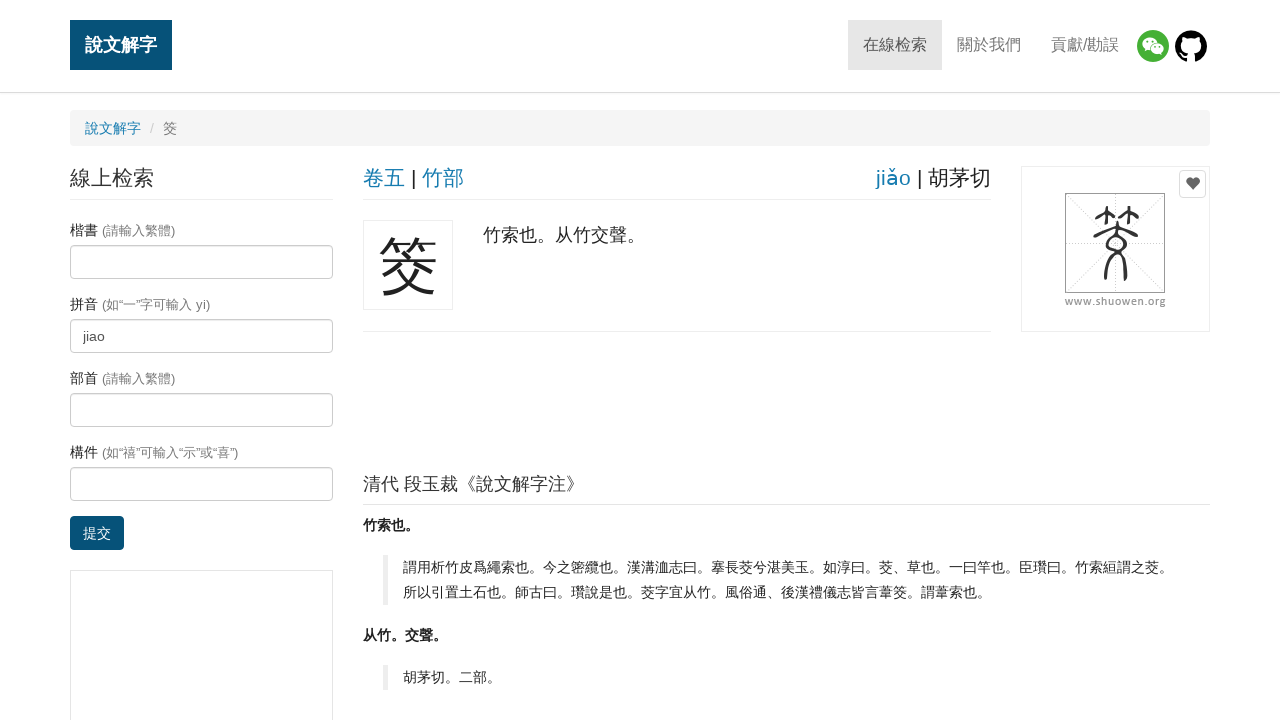

--- FILE ---
content_type: text/html; charset=UTF-8
request_url: https://www.shuowen.org/view/2940?pinyin=jiao
body_size: 3929
content:
<!doctype html>
<html lang="en">
<head>
    <meta charset="utf-8">
    <meta http-equiv="X-UA-Compatible" content="IE=edge">
    <meta name="viewport" content="width=device-width, initial-scale=1">
    <title>說文解字「筊」 - 「說文解字」在線查詢 Shuowen.org - 篆書字典 - 「說文解字注」在線查詢</title>
    <meta property="og:title" content="說文解字「筊」"><meta property="og:url" content="https://www.shuowen.org/view/2940"><meta property="og:image" content="//www.shuowen.org/image/5b/5b2c.png"><meta property="og:description" content="竹索也。从竹交聲。">        <link rel="canonical" href="https://www.shuowen.org/view/2940">
        <!-- HTML5 shim and Respond.js for IE8 support of HTML5 elements and media queries -->
    <!-- WARNING: Respond.js doesn't work if you view the page via file:// -->
    <!--[if lt IE 9]>
        <script type="text/javascript" src="//www.shuowen.org/build/ie9-1.0.js"></script>
    <![endif]-->
    <link rel="stylesheet" type="text/css" href="//www.shuowen.org/build/front-1.0.1.css" />

    <script type="text/javascript">

      var _gaq = _gaq || [];
      _gaq.push(['_setAccount', 'UA-288881-4']);
      _gaq.push(['_trackPageview']);

      (function() {
        var ga = document.createElement('script'); ga.type = 'text/javascript'; ga.async = true;
        ga.src = ('https:' == document.location.protocol ? 'https://' : 'http://') + 'stats.g.doubleclick.net/dc.js';
        var s = document.getElementsByTagName('script')[0]; s.parentNode.insertBefore(ga, s);
      })();

    </script>

    <script async src="//pagead2.googlesyndication.com/pagead/js/adsbygoogle.js"></script>

</head>
<body class="shuowen-detail">

    <header>
        <nav class="navbar navbar-default navbar-fixed-top">
            <div class="container">
                <!-- Brand and toggle get grouped for better mobile display -->
                <div class="navbar-header">
                    <button type="button" class="navbar-toggle collapsed" data-toggle="collapse" data-target="#main-navbar" aria-expanded="false">
                        <span class="sr-only">Toggle navigation</span>
                        <span class="icon-bar"></span>
                        <span class="icon-bar"></span>
                        <span class="icon-bar"></span>
                    </button>
                    <a class="navbar-brand" href="/">說文解字</a>
                </div>
                
                <!-- Collect the nav links, forms, and other content for toggling -->
                <div class="collapse navbar-collapse" id="main-navbar">
                    <ul class="nav navbar-nav navbar-right menu">
                        <li class="active"><a href="/">在線检索</a></li>
                        <li><a href="/about-us">關於我們</a></li>
                        <li><a href="/contributing">貢獻/勘誤</a></li>
                        <li class="wechat"><a href="/about-us" title="微信小程序"><img src="/img/wechat.png"/></a>
                        <li class="github"><a href="https://github.com/shuowenjiezi/shuowen" target="_blank" title="Github 勘誤">
                            <img src="/img/github-logo.png"/></a>
                    </ul>
                </div><!-- /.navbar-collapse -->
            </div><!-- /.container -->
        </nav>
        
    </header>
  
    <div class="messages">
        <div class="container">
                    </div>
    </div>
    
        
    <div class="container main">

                <ol class="breadcrumb">
            <li><a href="/">說文解字</a></li>
            <li class="active">筊</li>
        </ol>
        
        <div class="row">
            <div class="col-md-9 main-content pull-right">
                
    <div class="row summary">
        <div class="col-md-3 pull-right img-container">
            <div class="img" data-id="2940">
                                <button type="button" class="fav" data-id="5b2c" 
                    ga-event="favorite|add|5b2c|筊">
                    <span class="glyphicon glyphicon-heart"></span></button>
                <img alt="" src="//www.shuowen.org/image/5b/5b2c.png">
            </div>
        </div>
        <div class="col-md-9 pull-left info-container">
            <div class="row info-head">
                <div class="col-xs-6">
                                        <a href="/?juanshu=05"
                        title="查看說文解字【卷五】的所有字">卷五</a> 
                    | 
                    <a href="/?bushou=%E7%AB%B9"
                        title="查看說文解字【竹】部的所有字">竹部</a>
                </div>
                <div class="col-xs-6 text-right">
                    <a href="/?pinyin=jiao"
                        title="查看拼音爲【jiǎo】的所有字">jiǎo</a>
                    | 
                    胡茅切 
                </div>
            </div>
            <div class="media info-body"> 
                <div class="media-left"> 
                    <span>筊</span>
                </div> 
                <div class="media-body"> 
                    竹索也。从竹交聲。                </div> 
            </div>
        </div>
    </div><!-- // .summary -->

            <div class="detail-leaderboard">
            <div class="sponsored-links leaderboard">
                <!-- shuowen_org-detail-leaderboard -->
                <ins class="adsbygoogle shuowen-org-detail-leaderboard"
                     style="display:inline-block"
                     data-ad-client="ca-pub-9963302116430362"
                     data-ad-slot="8054836351"></ins>
                <script>
                (adsbygoogle = window.adsbygoogle || []).push({});
                </script>
            </div>
        </div>
    <!-- // .variants -->

        
        <div class="row">
        <div class="col-md-12 notes">
            <h3>清代 段玉裁《說文解字注》</h3>
            <dl>
                                <dt>竹索也。</dt>
                <dd><blockquote>謂用析竹皮爲繩索也。今之䈼纜也。漢溝洫志曰。搴長茭兮湛美玉。如淳曰。茭、草也。一曰竿也。臣瓚曰。竹索絙謂之茭。所以引置土石也。師古曰。瓚說是也。茭字宜从竹。風俗通、後漢禮儀志皆言葦筊。謂葦索也。</blockquote></dd>
                                <dt>从竹。交聲。</dt>
                <dd><blockquote>胡茅切。二部。</blockquote></dd>
                            </dl>
        </div>
    </div>
    
        <ul class="pager">
                <li class="previous"><a title="查看上一个字:【角】"
            href="/view/2815?pinyin=jiao">
            &larr; 角</a></li>
                        <li class="next"><a title="查看下一个字:【䀊】"
            href="/view/3135?pinyin=jiao">
            䀊 &rarr;</a></li>
            </ul>
    
    <!--[if (gte IE 8)|!(IE)]>
    <!--> 
    <div id="disqus_thread"></div>
    <script type="text/javascript">

         // Tells the Disqus service that you are testing the system on an inaccessible website.
        var disqus_developer = 1;

        // Tells the Disqus service the title of the current page.
        var disqus_title = '\x8aac\x6587\x89e3\x5b57 - \x7b4a'; 

        // Tells the Disqus service how to identify the current page.
        var disqus_identifier = '2940';

        // Tells the Disqus service the title of the current page.
        var disqus_url = 'https://www.shuowen.org/view/2940';

        // Tells the Disqus service your forum's shortname
        var disqus_shortname = 'shuowen';

        (function() {
            var dsq = document.createElement('script'); dsq.type = 'text/javascript'; dsq.async = true;
            dsq.src = '//' + disqus_shortname + '.disqus.com/embed.js';
            (document.getElementsByTagName('head')[0] || document.getElementsByTagName('body')[0]).appendChild(dsq);
        })();
    </script>
    <noscript>Please enable JavaScript to view the <a href="http://disqus.com/?ref_noscript">comments powered by Disqus.</a></noscript>
    <a href="http://disqus.com" class="dsq-brlink">comments powered by <span class="logo-disqus">Disqus</span></a>
    <!--<![endif]-->

    <script type="text/javascript">
    var addthis_share = {
       url: "https://www.shuowen.org/view/2940",
       title: "\x8aac\x6587\x89e3\x5b57 - \x7b4a",
       description: "\x7af9\x7d22\x4e5f\x3002\x4ece\x7af9\x4ea4\x8072\x3002",
       media: "//www.shuowen.org/image/5b/5b2c.png"
    }
    </script>            </div>
            <div class="col-md-3 search-form pull-left">
                    <h3>線上检索</h3>
    <form action="/" method="get">
        <fieldset>
            <div class="form-group">
                <label for="inputKaishu">楷書 <span class="text-muted">(請輸入繁體)</span></label>
                <input type="text" name="kaishu" class="form-control" id="inputKaishu" >
            </div>
            <div class="form-group">
                <label for="inputPinyin">拼音 <span class="text-muted">(如“一”字可輸入 yi)</span></label>
                <input type="text" name="pinyin" class="form-control" id="inputPinyin"  value="jiao">
            </div>
            <div class="form-group">
                <label for="inputBushou">部首 <span class="text-muted">(請輸入繁體)</span></label>
                <input type="text" name="bushou" class="form-control" id="inputBushou" >
            </div>
            <div class="form-group">
                <label for="inputJiegou">構件 <span class="text-muted">(如“禧”可輸入“示”或“喜”)</span></label>
                <input type="text" name="jiegou" class="form-control" id="inputJiegou" >
            </div>
            <button type="submit" class="btn btn-primary">提交</button>
        </fieldset>
    </form>                
                <div class="sponsored-links">
                    <!-- shuowen_org-search-bottom -->
                    <ins class="adsbygoogle shuowen-org-search-bottom"
                         style="display:inline-block"
                         data-ad-client="ca-pub-9963302116430362"
                         data-ad-slot="5417597551"></ins>
                    <script>
                    (adsbygoogle = window.adsbygoogle || []).push({});
                    </script>
                </div>   
            </div>
        </div>
    </div><!-- // .main -->

    <!-- Go to www.addthis.com/dashboard to customize your tools --> 
    <script type="text/javascript" src="//s7.addthis.com/js/300/addthis_widget.js#pubid=ra-5b7934d9bc3606a7"></script>
    <div class="container favorite">
        <div class="row">
            <div class="col-sm-8 title"><div>您的收藏（您可以把查到的篆書加入收藏，我們會幫妳生成一張大圖）</div></div>
            <div class="col-sm-4 actions text-right">
                <a rel="nofollow" href="/favorite/view" ga-event="favorite|generate">生成圖片</a>
                | 
                <button type="button" class="fav-clear btn btn-link" ga-event="favorite|clear">清空收藏</button>
            </div>
        </div>
        <ul class="list-inline chars clearfix">
        </ul>
    </div>

    <script type="text/javascript" src="//www.shuowen.org/build/front-1.0.js"></script>

    <div class="container footer-banner">
        <div class="amazon-banner" id="">     
            <script type="text/javascript" src="/js/ads/amazon.js?v=1"></script>
        </div>
    </div>
    
    <!-- Footer
    ================================================== -->
    <footer class="footer">
        <div class="container">
            <div class="row">
                <div class="col-md-6 copyright">
                    &copy; Copyright 2006-2026 
                    <a href="http://www.shuowen.org/">說文解字</a> 
                    <a href="http://www.shuowen.org/">ShuoWen.ORG</a> All rights reserved.</div>
                <div class="col-md-6 links text-right">
                    <a href="http://www.codebit.cn/" target="_blank">Web开发教程</a> | 
                    <a href="http://yitu.org/" target="_blank">世界名画</a>
                </div>
            </div>
        </div>
    </footer>
    
  </body>
</html>


--- FILE ---
content_type: text/html; charset=utf-8
request_url: https://www.google.com/recaptcha/api2/aframe
body_size: 265
content:
<!DOCTYPE HTML><html><head><meta http-equiv="content-type" content="text/html; charset=UTF-8"></head><body><script nonce="jvy2FtzDfkcsbunCdRAuog">/** Anti-fraud and anti-abuse applications only. See google.com/recaptcha */ try{var clients={'sodar':'https://pagead2.googlesyndication.com/pagead/sodar?'};window.addEventListener("message",function(a){try{if(a.source===window.parent){var b=JSON.parse(a.data);var c=clients[b['id']];if(c){var d=document.createElement('img');d.src=c+b['params']+'&rc='+(localStorage.getItem("rc::a")?sessionStorage.getItem("rc::b"):"");window.document.body.appendChild(d);sessionStorage.setItem("rc::e",parseInt(sessionStorage.getItem("rc::e")||0)+1);localStorage.setItem("rc::h",'1768731933404');}}}catch(b){}});window.parent.postMessage("_grecaptcha_ready", "*");}catch(b){}</script></body></html>